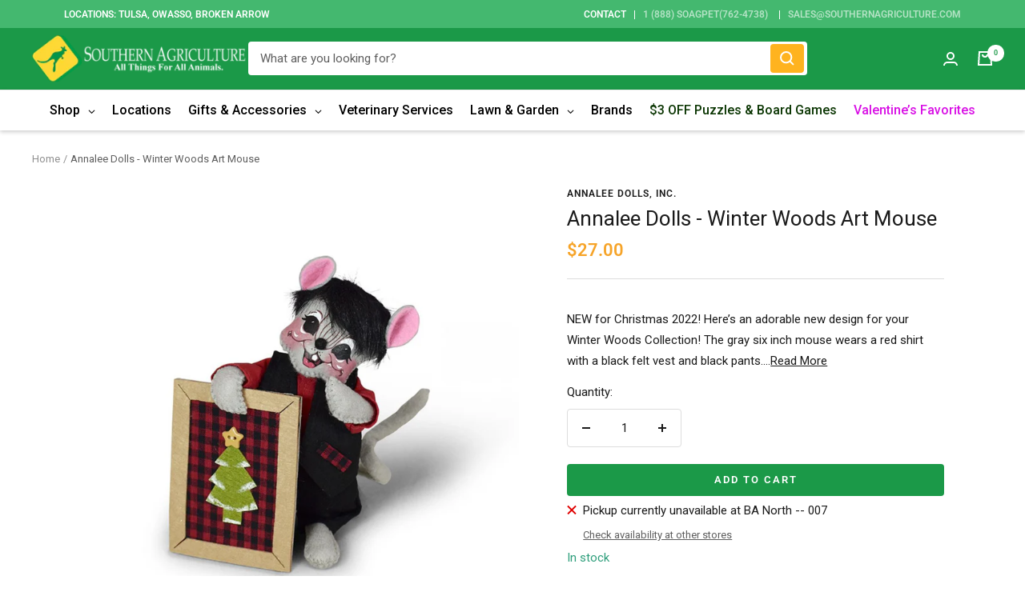

--- FILE ---
content_type: text/javascript; charset=utf-8
request_url: https://southernagriculture.com/products/annalee-winter-woods-art-mouse.js
body_size: 865
content:
{"id":7805817585905,"title":"Annalee Dolls - Winter Woods Art Mouse","handle":"annalee-winter-woods-art-mouse","description":"\u003cdiv\u003e\n\u003cmeta charset=\"utf-8\"\u003e\n\u003cul\u003e\n\u003cli\u003eNEW for Christmas 2022!\u003c\/li\u003e\n\u003cli\u003eHere’s an adorable new design for your Winter Woods Collection!\u003c\/li\u003e\n\u003cli\u003eThe gray six inch mouse wears a red shirt with a black felt vest and black pants. He’s holding a framed artwork of a Christmas tree. The background is made with our signature Winter Woods black and red buffalo plaid fabric.\u003c\/li\u003e\n\u003cli\u003eThis is a great gift for a friend that appreciates art and decorating! Place with other mice from our Winter Woods Collection to create a whimsical display this holiday season!\u003c\/li\u003e\n\u003cli\u003eFacial expression may vary.\u003c\/li\u003e\n\u003c\/ul\u003e\n\u003c\/div\u003e\n\u003cp\u003eShop with confidence when you shop at Southern Agriculture. All of our items are in stock and ship from Tulsa, Oklahoma.  If you have any questions you can email us at Sales@SouthernAgriculture.com \u003cbr\u003e\u003c\/p\u003e\n\u003cp\u003eWould you prefer to shop in-store? We have six locations located in Tulsa, Broken Arrow, and Owasso, Oklahoma.\u003c\/p\u003e","published_at":"2022-09-12T12:13:42-05:00","created_at":"2022-09-12T12:12:18-05:00","vendor":"Annalee Dolls, Inc.","type":"Christmas Ornaments, Stockings, And More","tags":["Annalee","Annalee Dolls","Annalee Figurine","Annalee mouse","Christmas","Christmas in July","Southern Agriculture"],"price":2700,"price_min":2700,"price_max":2700,"available":true,"price_varies":false,"compare_at_price":null,"compare_at_price_min":0,"compare_at_price_max":0,"compare_at_price_varies":false,"variants":[{"id":43261156688113,"title":"Default Title","option1":"Default Title","option2":null,"option3":null,"sku":"78730126105","requires_shipping":true,"taxable":true,"featured_image":null,"available":true,"name":"Annalee Dolls - Winter Woods Art Mouse","public_title":null,"options":["Default Title"],"price":2700,"weight":454,"compare_at_price":null,"inventory_management":"shopify","barcode":"0787301261056","requires_selling_plan":false,"selling_plan_allocations":[]}],"images":["\/\/cdn.shopify.com\/s\/files\/1\/0034\/3667\/5121\/products\/CopyofAddison-2022-09-12T121300.366.jpg?v=1708102595","\/\/cdn.shopify.com\/s\/files\/1\/0034\/3667\/5121\/products\/CopyofAddison-2022-09-12T121250.295.jpg?v=1708102595"],"featured_image":"\/\/cdn.shopify.com\/s\/files\/1\/0034\/3667\/5121\/products\/CopyofAddison-2022-09-12T121300.366.jpg?v=1708102595","options":[{"name":"Title","position":1,"values":["Default Title"]}],"url":"\/products\/annalee-winter-woods-art-mouse","media":[{"alt":null,"id":30437149835505,"position":1,"preview_image":{"aspect_ratio":1.0,"height":1024,"width":1024,"src":"https:\/\/cdn.shopify.com\/s\/files\/1\/0034\/3667\/5121\/products\/CopyofAddison-2022-09-12T121300.366.jpg?v=1708102595"},"aspect_ratio":1.0,"height":1024,"media_type":"image","src":"https:\/\/cdn.shopify.com\/s\/files\/1\/0034\/3667\/5121\/products\/CopyofAddison-2022-09-12T121300.366.jpg?v=1708102595","width":1024},{"alt":null,"id":30437149802737,"position":2,"preview_image":{"aspect_ratio":1.0,"height":1024,"width":1024,"src":"https:\/\/cdn.shopify.com\/s\/files\/1\/0034\/3667\/5121\/products\/CopyofAddison-2022-09-12T121250.295.jpg?v=1708102595"},"aspect_ratio":1.0,"height":1024,"media_type":"image","src":"https:\/\/cdn.shopify.com\/s\/files\/1\/0034\/3667\/5121\/products\/CopyofAddison-2022-09-12T121250.295.jpg?v=1708102595","width":1024}],"requires_selling_plan":false,"selling_plan_groups":[]}